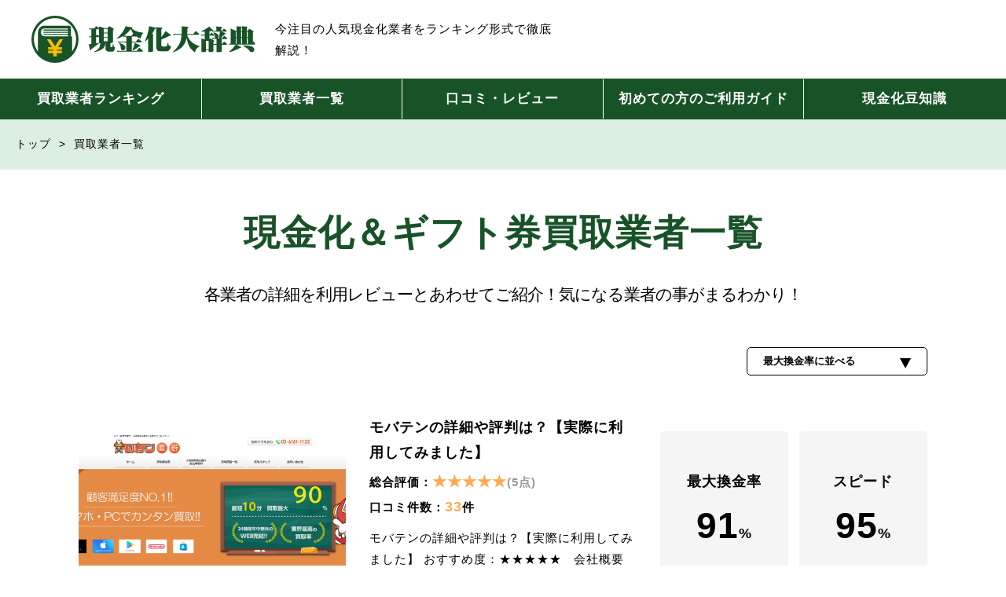

--- FILE ---
content_type: text/html; charset=UTF-8
request_url: http://amazon-kaitori.jp/purchaser/
body_size: 4071
content:
<!DOCTYPE html>
<html lang="ja"
	prefix="og: https://ogp.me/ns#" >
<head>
	<!-- Global site tag (gtag.js) - Google Analytics -->
<script async src="https://www.googletagmanager.com/gtag/js?id=G-BR1TE8RRVZ"></script>
<script>
  window.dataLayer = window.dataLayer || [];
  function gtag(){dataLayer.push(arguments);}
  gtag('js', new Date());

  gtag('config', 'G-BR1TE8RRVZ');
</script>
  <meta charset="UTF-8">
  <meta name="viewport" content="width=device-width">
  <meta http-equiv="X-UA-Compatible" content="IE=edge">
  
  <link rel="stylesheet" href="http://amazon-kaitori.jp/wp-content/themes/original/css/reset.css">
  <link rel="stylesheet" href="http://amazon-kaitori.jp/wp-content/themes/original/css/smart.css">
  <link rel="stylesheet" href="http://amazon-kaitori.jp/wp-content/themes/original/style.css">
  
		<!-- All in One SEO 4.1.3.1 -->
		<title>買取業者一覧 | 現金化大辞典</title>
		<link rel="canonical" href="http://amazon-kaitori.jp/purchaser/" />
		<script type="application/ld+json" class="aioseo-schema">
			{"@context":"https:\/\/schema.org","@graph":[{"@type":"WebSite","@id":"http:\/\/amazon-kaitori.jp\/#website","url":"http:\/\/amazon-kaitori.jp\/","name":"\u73fe\u91d1\u5316\u5927\u8f9e\u5178","description":"\u4eca\u3001\u4eba\u6c17\u306e\u8cb7\u53d6\u696d\u8005\u306f\u3069\u3053\uff1f\u8cb7\u53d6\u696d\u8005\u3092\u5fb9\u5e95\u691c\u8a3c","publisher":{"@id":"http:\/\/amazon-kaitori.jp\/#organization"}},{"@type":"Organization","@id":"http:\/\/amazon-kaitori.jp\/#organization","name":"\u73fe\u91d1\u5316\u5927\u8f9e\u5178","url":"http:\/\/amazon-kaitori.jp\/"},{"@type":"BreadcrumbList","@id":"http:\/\/amazon-kaitori.jp\/purchaser\/#breadcrumblist","itemListElement":[{"@type":"ListItem","@id":"http:\/\/amazon-kaitori.jp\/#listItem","position":"1","item":{"@type":"WebPage","@id":"http:\/\/amazon-kaitori.jp\/","name":"\u30db\u30fc\u30e0","description":"\u4eca\u3001\u4eba\u6c17\u306e\u8cb7\u53d6\u696d\u8005\u306f\u3069\u3053\uff1f\u8cb7\u53d6\u696d\u8005\u3092\u5fb9\u5e95\u691c\u8a3c","url":"http:\/\/amazon-kaitori.jp\/"},"nextItem":"http:\/\/amazon-kaitori.jp\/purchaser\/#listItem"},{"@type":"ListItem","@id":"http:\/\/amazon-kaitori.jp\/purchaser\/#listItem","position":"2","item":{"@type":"WebPage","@id":"http:\/\/amazon-kaitori.jp\/purchaser\/","name":"\u8cb7\u53d6\u696d\u8005\u4e00\u89a7","url":"http:\/\/amazon-kaitori.jp\/purchaser\/"},"previousItem":"http:\/\/amazon-kaitori.jp\/#listItem"}]},{"@type":"CollectionPage","@id":"http:\/\/amazon-kaitori.jp\/purchaser\/#collectionpage","url":"http:\/\/amazon-kaitori.jp\/purchaser\/","name":"\u8cb7\u53d6\u696d\u8005\u4e00\u89a7 | \u73fe\u91d1\u5316\u5927\u8f9e\u5178","inLanguage":"ja","isPartOf":{"@id":"http:\/\/amazon-kaitori.jp\/#website"},"breadcrumb":{"@id":"http:\/\/amazon-kaitori.jp\/purchaser\/#breadcrumblist"}}]}
		</script>
		<!-- All in One SEO -->

<link rel='dns-prefetch' href='//s.w.org' />
<link rel='stylesheet' id='wp-block-library-css'  href='http://amazon-kaitori.jp/wp-includes/css/dist/block-library/style.min.css?ver=5.4.2' type='text/css' media='all' />
<link rel='https://api.w.org/' href='http://amazon-kaitori.jp/wp-json/' />
  <script src="https://cdn.jsdelivr.net/npm/jquery@3/dist/jquery.min.js"></script>
  <script src="http://amazon-kaitori.jp/wp-content/themes/original/js/index.js"></script>
  <script>
    (function(d) {
      var config = {
        kitId: 'jpc1hwk',
        scriptTimeout: 3000,
        async: true
      },
      h=d.documentElement,t=setTimeout(function(){h.className=h.className.replace(/\bwf-loading\b/g,"")+" wf-inactive";},config.scriptTimeout),tk=d.createElement("script"),f=false,s=d.getElementsByTagName("script")[0],a;h.className+=" wf-loading";tk.src='https://use.typekit.net/'+config.kitId+'.js';tk.async=true;tk.onload=tk.onreadystatechange=function(){a=this.readyState;if(f||a&&a!="complete"&&a!="loaded")return;f=true;clearTimeout(t);try{Typekit.load(config)}catch(e){}};s.parentNode.insertBefore(tk,s)
    })(document);
  </script>
  <link rel="shortcut icon" href="http://amazon-kaitori.jp/favicon.ico">
  <!-- Global site tag (gtag.js) - Google Analytics -->
  <script async src="https://www.googletagmanager.com/gtag/js?id=UA-77292708-2"></script>
  <script>
    window.dataLayer = window.dataLayer || [];
    function gtag(){dataLayer.push(arguments);}
    gtag('js', new Date());

    gtag('config', 'UA-77292708-2');
  </script>

</head>
<body>
  <header>
   <a class="menu smonly">
    <span class="menu_line menu_line-top"></span>
    <span class="menu_line menu_line-center"></span>
    <span class="menu_line menu_line-bottom"></span>
  </a>
  <nav class="gnav smonly">
    <div class="gnav_wrap">
      <ul class="gnav_menu">
        <li class="gnav_menu_item"><a href="http://amazon-kaitori.jp/ranking">買取業者ランキング</a></li>
        <li class="gnav_menu_item"><a href="http://amazon-kaitori.jp/purchaser">買取業者一覧</a></li>
        <li class="gnav_menu_item"><a href="http://amazon-kaitori.jp/review">口コミ・レビュー</a></li>
        <li class="gnav_menu_item"><a href="http://amazon-kaitori.jp/guide">初めての方のご利用ガイド</a></li>
        <li class="gnav_menu_item"><a href="http://amazon-kaitori.jp/knowledge">現金化豆知識</a></li>
      </ul>
    </div>
  </nav>
  <div class="hero"></div>

  <div class="h_blc">
    <h1 class="h1">
      <a href="http://amazon-kaitori.jp">
        <img src="http://amazon-kaitori.jp/wp-content/themes/original/images/common/logo.png" srcset="http://amazon-kaitori.jp/wp-content/themes/original/images/common/logo.png 1x , http://amazon-kaitori.jp/wp-content/themes/original/images/common/logo@2x.png 2x" alt="現金化大辞典">
      </a>
    </h1>
    <p class="h1_txt">今注目の人気現金化業者をランキング形式で徹底解説！</p>
  </div>
  <nav class="pconly">
    <ul>
      <li><a href="http://amazon-kaitori.jp/ranking">買取業者ランキング</a></li>
      <li><a href="http://amazon-kaitori.jp/purchaser">買取業者一覧</a></li>
      <li><a href="http://amazon-kaitori.jp/review">口コミ・レビュー</a></li>
      <li><a href="http://amazon-kaitori.jp/guide">初めての方のご利用ガイド</a></li>
      <li><a href="http://amazon-kaitori.jp/knowledge">現金化豆知識</a></li>
    </ul>
  </nav>

  <!-- その他 -->
  <div id="breadcrumbs" class="clearfix" ><ul><li class="breadcrumb_top"><a href="http://amazon-kaitori.jp/"><span>トップ</span></a><li>&nbsp; &gt; &nbsp;</li></li><li>買取業者一覧</li></ul></div></header>
<main>
<section id="purchaser">
  <div class="inner1080">
   <div class="h_catch">
     <p class="sub_h2">現金化＆ギフト券買取業者一覧</p>
     <p>各業者の詳細を利用レビューとあわせてご紹介！気になる業者の事がまるわかり！</p>
   </div>
   <form action='./', method='GET' id="order-form">
     <div class="select select01">
      <select name="orderby" id="order-select">
        <option value="rate" selected>最大換金率に並べる</option>
        <option value="speed" >スピードに並べる</option>
      </select>
    </div>
  </form>

  <ul class="purchaser_list">
              <li>
        <div class="blc">
          <div class="left">
            <img width="1600" height="753" src="http://amazon-kaitori.jp/wp-content/uploads/2021/04/2021-04-08-2-e1617957429519.png" class="attachment-full size-full wp-post-image" alt="" />          </div>
          <div class="center">
            <h1><a href="http://amazon-kaitori.jp/purchaser/mobatenreview/">モバテンの詳細や評判は？【実際に利用してみました】</a></h1>
            <p class="hyoka">総合評価：<span class="star">★★★★★</span><span class="score">(5点)</span></p>
            <p class="kuchikomi">口コミ件数：<span class="number">33</span>件</p>
            <p class="txt">
              <p>モバテンの詳細や評判は？【実際に利用してみました】 おすすめ度：★★★★★ &nbsp; 会社概要 運営会社 株式会社モバテン 所在地 〒160-0023　東京都新宿…</p>
              
            </p>
          </div>
          <div class="right">
            <ul>
              <li>
                <div>
                  <p class="title">最大換金率</p>
                  <strong>91<span>%</span></strong>
                </div>
              </li>
              <li>
                <div>
                  <p class="title">スピード</p>
                  <strong>95<span>%</span></strong>
                </div>
              </li>
            </ul>
          </div>
        </div>
        <div class="review imgleft">
          <img src="http://amazon-kaitori.jp/wp-content/uploads/2020/08/icon_man.png">
          <div class="ballon">
            <div class="hyoka">
              <p class="service_name">モバテン</p>
              <p class="star">★★★★★              <span>4.8</span>
            </p>
          </div>
          <div class="detail">
            <p>50代 / 男性 / Amazonギフト券（<time>2020.07.12</time>）</p>
          </div>
          <p>税金の支払いの期限が迫っていて困っていたところ申し込み手順に沿ってやってみたら、問題なく現金を手にすることができたが買取対象商品が多く最初は不安だったが丁寧に説明してくれたので何とかなった。<br />
</p>
          <div class="detail_btn"><a href="http://amazon-kaitori.jp/purchaser/mobatenreview/">ほかも見る ></a></div>
        </div>
      </div>
      <div class="obtn"><a href="https://moba-ten.com/">公式サイトはこちら</a></div>
    </li>
  </ul>
</div>
</section>
<script>
  (function($) {
    $(function() {
      $('#order-select').on('change', function(){
        $('#order-form').submit();
      });
    });
  })(jQuery)
</script>
</main>

<footer>
  <div id="PageTopBtn">
    <a href="http://amazon-kaitori.jp">
      <img src="http://amazon-kaitori.jp/wp-content/themes/original/images/common/icon_pagetop.png" srcset="http://amazon-kaitori.jp/wp-content/themes/original/images/common/icon_pagetop.png 1x , http://amazon-kaitori.jp/wp-content/themes/original/images/common/icon_pagetop@2x.png 2x" alt="">
    </a>
  </div>
  <div class="f_blc inner1080">
    <h2>
      <a href="http://amazon-kaitori.jp">
        <img src="http://amazon-kaitori.jp/wp-content/themes/original/images/common/logo.png" srcset="http://amazon-kaitori.jp/wp-content/themes/original/images/common/logo.png 1x , http://amazon-kaitori.jp/wp-content/themes/original/images/common/logo@2x.png 2x" alt="現金化大辞典">
      </a>
    </h2>
    <div class="f_right">
      <ul>
        <li><a href="http://amazon-kaitori.jp/ranking">買取業者ランキング</a></li>
        <li><a href="http://amazon-kaitori.jp/purchaser">買取業者一覧</a></li>
        <li><a href="http://amazon-kaitori.jp/review">口コミ・レビュー</a></li>
        <li><a href="http://amazon-kaitori.jp/guide">初めての方のご利用ガイド</a></li>
      </ul>
      <ul>
        <li><a href="http://amazon-kaitori.jp/knowledge">現金化豆知識</a></li>
        <!--<li><a href="http://amazon-kaitori.jp/contact">お問い合わせ</a></li>
        <li><a href="http://amazon-kaitori.jp/privacy">プライバシーポリシー</a></li>
        <li><a href="http://amazon-kaitori.jp/about">運営者情報</a></li>-->
      </ul>
    </div>
  </div>
  <small>(c) 2020 現金化大辞典.</small>
</footer>
<script type='text/javascript' src='http://amazon-kaitori.jp/wp-includes/js/wp-embed.min.js?ver=5.4.2'></script>
</body>
</html>


--- FILE ---
content_type: text/css
request_url: http://amazon-kaitori.jp/wp-content/themes/original/style.css
body_size: 6041
content:
/*Theme Name: 現金化大辞典*/
@charset "utf-8";

@media screen and (min-width:751px),print{
/*-------------------------------------------
common
-------------------------------------------*/
body {
  font-family: "Helvetica", "Arial", "Hiragino Kaku Gothic ProN", "Hiragino Sans", YuGothic, "Yu Gothic", "メイリオ", Meiryo, sans-serif;
  overflow: hidden;
  margin: 0 auto;
  color: #000;
  width: 100%;
/*  min-width: 1200px;
*/  line-height: 1.8;
font-size: .95em;
letter-spacing: 1px;
}

a{
  text-decoration: none;
  color: #000;
  display: block;
}

.imgleft{
  display: -webkit-flex;
  display: flex;
  justify-content: space-between;
}

.imgright{
  display: -webkit-flex;
  display: flex;
  flex-direction: row-reverse;
  justify-content: space-between;
}

.inner1080{
  width: 1080px;
  margin: 0 auto;
}

.h2{
  color: #185328;
  text-align: center;
  overflow: hidden;
  padding: 50px 0;
}

.h2 div{
  position: relative;
  display: inline-block;
}

.h2 div::before,
.h2 div::after {
  position: absolute;
  top: 50%;
  content: '';
  width: 400%;
  height: 1px;
  background: #185328;
}

.h2 img{
  margin-bottom: 10px;
}

.h2 span{
  display: block;
  font-size: 2.2em;
  font-family: a-otf-midashi-go-mb31-pr6n, sans-serif;
  font-weight: bold;
}

.h_catch{
  padding: 40px 0 50px;
}

.sub_h2{
  color: #185328;
  font-size: 3em;
  text-align: center;
  font-weight: bold;
  margin-bottom: 20px;
}

.sub_h2 + p{
  font-size: 1.4em;
  width: 770px;
  margin: 0 auto;
  line-height: 1.6;
  letter-spacing: -1px;
  text-align: center;
}

.gbtn a{
  background: #185328;
  color: #fff;
  font-size: 1.2em;
  display: block;
  position: relative;
  padding: 10px 20px;
  border-radius: 5px;
  font-weight: bold;
  border: 1px solid #185328;
}

.gbtn a:after{
  position: absolute;
  content: '›';
  top: 7px;
  right: 20px;
}

.gbtn a:hover{
  background: #fff;
  color: #185328;
}

.obtn a{
  background: #FFA953;
  color: #fff;
  font-size: 1.2em;
  display: block;
  position: relative;
  padding: 10px 20px;
  border-radius: 5px;
  font-weight: bold;
  border: 1px solid #FFA953;
}

.obtn a:after{
  position: absolute;
  content: '›';
  top: 7px;
  right: 20px;
}

.obtn a:hover{
  background: #fff;
  color: #FFA953;
}

.detail_btn a{
  color: #FFA953;
  font-weight: bold;
  display: inline-block;
}

.detail_btn a:hover{
  text-decoration: underline;
}

/*---------------
header
---------------*/
.h_blc{
  display: flex;
  align-items: center;
  justify-content: flex-start;
  padding: 20px 40px;
}

.h1_txt{
  width: 360px;
  margin-left: 25px;
}

header nav ul{
  display: flex;
  align-items: center;
  justify-content: space-between;
  border: 1px solid #185328;
  min-width: 1200px;
}

header nav li{
  width: 25%;
}

header nav a{
  background: #185328;
  color: #fff;
  text-align: center;
  padding: 10px;
  border-right: 1px solid #fff;
  font-size: 1.1em;
  font-weight: bold;
}

header nav li:last-child a{
  border-right: none
}

header nav a:hover{
  background: #fff;
  color: #185328;
  border-right: 1px solid #185328;
}

.top_catch,
.sub_catch{
  position: relative;
}

.top_catch img{
  width: 100%;
  padding: 40px 6vw 0;
}

.sub_catch img{
  width: 100%;
}

.topcatch{
  position: absolute;
  left: 3vw;
  bottom: 2vw;
}

.topcatch p{
  font-size: 2.4vw;
  font-weight: bold;
  text-align: center;
}

.topcatch strong{
  font-weight: bold;
  font-size: 5vw;
  line-height: 1;
  margin-right: 10px;
}

.topcatch .blc,
.topcatch ul{
  display: flex;
  align-items: center;
}

.topcatch .blc{
  margin-top: -1vw;
}

.topcatch li{
  font-weight: bold;
  font-size: 7vw;
  color: #fff;
  background: #FFA953;
  width: 8.5vw;
  height: 8.5vw;
  margin: 5px;
  display: flex;
  align-items: center;
  justify-content: center;
}

.topcatch li:nth-child(1),
.topcatch li:nth-child(3){
  margin-top: 60px;
}

.subcatch{
  position: absolute;
  left: 0;
  right: 0;
  top: 0;
  bottom: 0;
  margin: auto;
  height: 40%;
}

.subcatch strong{
  display: block;
  font-weight: bold;
  font-size: 4vw;
  text-align: center;
  margin-bottom: 10px;
}

.subcatch p{
  width: 70%;
  font-size: 1.7vw;
  text-align: center;
  margin: 0 auto;
  line-height: 1.6;
}

#breadcrumbs ul{
  background: #DCEFE1;
  font-size: .9em;
  padding: 20px;
  display: flex;
  align-items: center;
  flex-wrap: wrap;
}

#breadcrumbs ul a{
  display: inline-block;
}

/*---------------
main
---------------*/
main{
  position: relative;
  z-index: 1;
}

/*--top--------*/
#top_ranking{
  background: #F9FFF0;
  position: relative;
  z-index: -2;
  padding-bottom: 50px;
}

#top_ranking:after{
  position: absolute;
  content: '';
  right: 0;
  top: 0;
  width: 0;
  height: 0;
  border-top: 23vw solid #F2FAE5;
  border-left: 100vw solid transparent;
  z-index: -1;
}

#top_ranking .h2 div::before {
  right: 75%;
}

#top_ranking .h2 div::after {
  left: 75%;
}

#top_ranking .ranking_list{
  display: flex;
  align-items: center;
  justify-content: space-between;
  flex-flow: row wrap;
  padding: 100px 0 40px;
}

#top_ranking .ranking_list > li{
  border-radius: 5px;
  box-shadow: 0px 3px 6px rgba(0, 0, 0, 0.16);
  position: relative;
  background: #fff;
}

#top_ranking .ranking_list > li:nth-child(2){
  -webkit-order: 1;
  order: 1;
  width: 28.5%;
}

#top_ranking .ranking_list > li:nth-child(1){
  -webkit-order: 2;
  order: 2;
  width: 34%;
}

#top_ranking .ranking_list > li:nth-child(3){
  -webkit-order: 3;
  order: 3;
  width: 28.5%;
}

#top_ranking .ranking_list li div img{
  width: 100%;
  height: 210px;
  object-fit: cover;
}

#top_ranking .ranking_list li div div{
  padding: 20px;
}

#top_ranking .rank{
  position: absolute;
  top: -70px;
  left: 35%;
  z-index: 1;
}

#top_ranking .ranking_list li:nth-child(1) .rank{
  top: -100px;
}

#top_ranking .ranking_list li:nth-child(1) div img{
  margin-bottom: 20px;
}

#top_ranking .ranking_list h3{
  color: #FFA953;
  font-size: 1.3em;
  font-weight: bold;
  line-height: 1.6;
  margin-bottom: 15px;
}

#top_ranking .star{
  color: #FFA953;
  text-align: center;
  font-size: 1.3em;
  margin: 15px 0;
}

#top_ranking div .gbtn{
  margin-bottom: 10px;
}

#top_ranking li:nth-child(1) .gbtn{
  margin-bottom: 20px;
}

#top_ranking .star span{
  color: #9A9A9A;
  font-weight: bold;
}

#top_ranking .inner1080 > .obtn a{
  width: 340px;
  margin: 0 auto;
}

#top_popular{
  background: #F7F7F7;
  position: relative;
  z-index: -2;
  padding-bottom: 60px;
}

#top_popular:after{
  position: absolute;
  content: '';
  right: 0;
  top: 0;
  width: 0;
  height: 0;
  border-top: 23vw solid #F2F0F0;
  border-left: 100vw solid transparent;
  z-index: -1;
}

#top_popular .h2 div::before {
  right: 130%;
}

#top_popular .h2 div::after {
  left: 130%;
}

#top_popular table{
  margin-bottom: 60px;
}

#top_popular th{
  background: #185328;
  border: 1px solid #61846A;
  color: #fff;
  text-align: center;
  padding: 15px;
  font-size: 1.2em;
  font-weight: bold;
  width: 250px;
}

#top_popular th:nth-child(2){
  width: 200px;
}

#top_popular th:nth-child(3){
  width: 160px;
}

#top_popular th:nth-child(5){
  width: 220px;
}

#top_popular td{
  border: 1px solid #E2E2E2;
  text-align: center;
  padding: 15px;
  font-size: 1.2em;
  vertical-align: middle;
  background: #fff;
}

#top_popular td img{
  margin-bottom: 10px;
  width: 210px;
  height: auto;
  object-fit: cover;
}

#top_popular td .detail_btn a{
  font-size: .8em;
}

#top_popular td p{
  color: #FFA953;
}

#top_popular td p span{
  color: #000000;
  display: block;
}

#top_popular .obtn a{
  width: 340px;
  margin: 0 auto;
}

#top_review{
  padding-bottom: 60px;
}

#top_review .h2 div::before {
  right: 115%;
}

#top_review .h2 div::after {
  left: 115%;
}

#top_review ul{
  display: flex;
  justify-content: space-between;
  align-items: center;
  padding-bottom: 60px;
}

#top_review li{
  width: 46%;
  display: flex;
  align-items: center;
  justify-content: space-between;
}

#top_review .ballon{
  position: relative;
  display: inline-block;
  padding: 20px 30px;
  color: #000;
  font-size: 16px;
  background: #FFF;
  border: solid 1px #000;
  box-sizing: border-box;
  border-radius: 5px;
  margin-left: 40px;
  height: 240px;
}

#top_review .ballon:before {
  content: "";
  position: absolute;
  top: 49.5%;
  left: -34px;
  margin-top: -22px;
  border: 13px solid transparent;
  border-right: 22px solid #FFF;
  z-index: 2;
}

#top_review .ballon:after {
  content: "";
  position: absolute;
  top: 50%;
  left: -38px;
  margin-top: -24px;
  border: 14px solid transparent;
  border-right: 24px solid #000;
  z-index: 1;
}

#top_review .hyoka{
  display: flex;
  align-items: center;
  justify-content: flex-start;
  margin-bottom: 10px;
  flex-wrap: wrap;
}

#top_review .service_name{
  font-weight: bold;
  font-size: 1.2em;
  margin-right: 20px;
}

#top_review .star{
  color: #FFA953;
  font-size: 1.2em;
}

#top_review .star span{
  color: #000;
  margin-left: 20px;
  font-weight: bold;
}

#top_review .detail{
  letter-spacing: -.4px;
  margin-bottom: 10px;
}

#top_review .detail time{
  display: inline-block;
}

#top_review .ballon > p{
  letter-spacing: -1px;
  line-height: 1.2;
  margin-bottom: 10px;
}

#top_review .detail_btn{
  text-align: right;
}

#top_review .obtn a{
  width: 340px;
  margin: 0 auto;
}

#top_guide{
  background: #F7F7F7;
  position: relative;
  z-index: -2;
  padding-bottom: 60px;
}

#top_guide:after{
  position: absolute;
  content: '';
  right: 0;
  top: 0;
  width: 0;
  height: 0;
  border-top: 23vw solid #F2F0F0;
  border-left: 100vw solid transparent;
  z-index: -1;
}

#top_guide .h2 div::before {
  right: 92%;
}

#top_guide .h2 div::after {
  left: 92%;
}

#top_guide .guide_list{
  display: flex;
  justify-content: space-between;
  align-items: stretch;
  flex-wrap: wrap;
}

#top_guide .guide_list > li{
  width: 31.5%;
  background: #fff;
  padding: 20px;
  border-radius: 5px;
  box-shadow: 0px 3px 6px rgba(0, 0, 0, 0.16);
  margin-bottom: 20px;
  display: flex;
  flex-direction: column;
}

#top_guide .guide_list > li img{
  height: 165px;
  width: 100%;
  object-fit: cover;
}

#top_guide h3 a{
  color: #FFA953;
  font-size: 1.2em;
  text-decoration: underline;
  text-align: center;
  border-bottom: 1px solid #707070;
  padding: 15px 0;
  font-weight: 500;
}

#top_guide .guide_list li ul{
  padding: 10px 0;
}

#top_guide .guide_list li li{
  display: flex;
  align-items: flex-start;
  margin-bottom: 3px;
}

#top_guide .guide_list li li span{
  color: #aaa;
  margin-right: 10px;
  font-weight: bold;
}

#top_guide .guide_list li li a{
  font-weight: bold;
  font-weight: 500;
  text-decoration: underline;
}

#top_guide h3 a:hover,
#top_guide .guide_list li li a:hover{
  opacity: .7;
}

#top_guide .detail_btn{
  text-align: right;
  margin-top: auto;
}

#top_idea{
  background: #F9FFF0;
  position: relative;
  z-index: -2;
  padding-bottom: 50px;
}

#top_idea:after{
  position: absolute;
  content: '';
  right: 0;
  top: 0;
  width: 0;
  height: 0;
  border-top: 23vw solid #F2FAE5;
  border-left: 100vw solid transparent;
  z-index: -1;
}

#top_idea .h2 div::before {
  right: 100%;
}

#top_idea .h2 div::after {
  left: 100%;
}

#top_idea .wrap{
  width:100%;
  display: flex;
  align-items: center;
  padding-bottom: 40px;
  flex-wrap: wrap;
}

.list:first-child{
  margin-right:0 auto;
}

#top_idea .left{
  position: relative;
  width: 48%;
  margin-right: 2%;
}

#top_idea .left img{
  width: 100%;
  height: 420px;
  object-fit: cover;
}

#top_idea .left > div{
  position: absolute;
  bottom: 0;
  left: 0;
  width: 100%;
  background: rgb(0,0,0,.65);
  padding: 20px;
}

#top_idea .left h3 a{
  color: #fff;
  font-size: 1.2em;
}

#top_idea .right-wrap{
  width: 48%;
  margin-left: 2%;
}

#top_idea .right{
  display: flex;
}
#top_idea .right:not(:last-child){
  margin-bottom: 30px;
}


#top_idea .left a,
#top_idea .left time{
  color: #fff;
}

#top_idea .left a:hover{
  text-decoration: underline;
}

#top_idea .right:last-child{
  margin-bottom: 0;
}

#top_idea .right img{
  width: 190px;
  height: 120px;
  object-fit: cover;
}

#top_idea .right div{
  background: #fff;
  box-shadow: 0px 3px 6px rgba(0, 0, 0, 0.16);
  padding: 10px 20px;
}

#top_idea .right div time,
#top_idea .right div > a{
  color: #9A9A9A;
  font-size: .8em;
  font-weight: 500;
}

#top_idea .right div h3 a{
  color: #FFA953;
  font-weight: 500;
  margin: 5px 0;
  line-height: 1.4;
}

#top_idea .right div > a:hover,
#top_idea .right div h3 a:hover{
  text-decoration: underline;
}

#top_idea .obtn a{
  width: 340px;
  margin: 0 auto;
}

/*--ranking--------*/
.ranking{
  padding-top: 30px;
}

.tab_area{
  display: flex;
  justify-content: space-between;
  align-items: center;
}

.tab_area li{
  width: 22.5%;
  text-align:center;
  cursor: pointer;
  vertical-align:middle;
  border-radius: 5px;
  border: 1px solid #FFA953;
  font-size: 1.2em;
  padding: 25px;
  font-weight: 500;
}

.tab_area li.select{
  color:#fff;
  background: #FFA953;
}

.hide{
  display:none;
}

.content_area > ul{
  padding: 20px 0;
}

.content_area > ul > li{
  display: flex;
  justify-content: space-between;
  align-items: center;
  border-bottom: 1px dashed #185328;
  padding: 50px 0 30px;
}

.content_area .left{
  position: relative;
}

.content_area .left img:first-child{
  position: absolute;
  left: 0;
  top: -30px;
}

.content_area .left img:last-child{
  width: 340px;
  height: 210px;
  object-fit: cover;
}

.content_area .center{
  width: 340px;
}

.content_area .center h1{
  font-weight: bold;
  font-size: 1.2em;
  margin-bottom: 5px;
}

.content_area .center p{
  font-weight: bold;
}

.content_area .star,
.content_area .number{
  color: #FFA953;
  font-weight: bold;
  font-size: 1.2em;
}

.content_area .score{
  color: #9A9A9A;
  font-weight: bold;
}

.content_area .kuchikomi{
  margin-bottom: 55px;
}

.content_area .right{
  width: 340px;
}

.content_area .right ul{
  display: flex;
  align-items: center;
  justify-content: space-between;
}

.content_area .right li{
  background: #F5F5F5;
  width: 48%;
  height: 210px;
  display: flex;
  justify-content: center;
  align-items: center;
  border-radius: 5px;
}

.content_area .right .title{
  font-weight: bold;
  font-size: 1.2em;
}

.content_area .right strong{
  display: block;
  font-weight: bold;
  font-size: 3em;
  text-align: center;
}

.content_area .right span{
  font-size: .4em;
  font-weight: bold;
}

#other_popular .h2 div::before {
  right: 70%;
}

#other_popular .h2 div::after {
  left: 70%;
}

#other_popular table{
  margin-bottom: 100px;
}

#other_popular th{
  background: #185328;
  border: 1px solid #61846A;
  color: #fff;
  text-align: center;
  padding: 15px;
  font-size: 1.2em;
  font-weight: bold;
  width: 250px;
}

#other_popular th:nth-child(2){
  width: 200px;
}

#other_popular th:nth-child(3){
  width: 160px;
}

#other_popular th:nth-child(5){
  width: 220px;
}

#other_popular td{
  border: 1px solid #E2E2E2;
  text-align: center;
  padding: 15px;
  font-size: 1.2em;
  vertical-align: middle;
  background: #fff;
}

#other_popular td img{
  margin-bottom: 10px;
  width: 210px;
  height: auto;
  object-fit: cover;
}

#other_popular td .detail_btn a{
  font-size: .8em;
}

#other_popular td p{
  color: #FFA953;
}

#other_popular td p span{
  color: #000000;
  display: block;
}

/*--purchaser--------*/
#purchaser .purchaser_list{
  padding-bottom: 30px;
}

#purchaser .purchaser_list > li{
  border-bottom: 1px dashed #185328;
}

#purchaser .select select {
  width: 230px;
  padding-right: 1em;
  cursor: pointer;
  text-indent: 0.01px;
  text-overflow: ellipsis;
  border: none;
  outline: none;
  background: transparent;
  background-image: none;
  box-shadow: none;
  -webkit-appearance: none;
  appearance: none;
  font-weight: bold;
}

#purchaser .select select::-ms-expand {
  display: none;
}

#purchaser .select.select01 {
  position: relative;
  border: 1px solid #000;
  border-radius: 5px;
  border-radius: 2px;
  background: #fff;
  width: 230px;
  margin-left: auto;
  border-radius: 5px;
}

#purchaser .select.select01::before {
  position: absolute;
  top: 13px;
  right: 20px;
  width: 0;
  height: 0;
  padding: 0;
  content: '';
  border-left: 7px solid transparent;
  border-right: 7px solid transparent;
  border-top: 13px solid #000;
  pointer-events: none;
}

#purchaser .select.select01 select {
  padding: 8px 20px;
}

#purchaser .blc{
  display: flex;
  justify-content: space-between;
  align-items: center;
  padding: 50px 0 30px;
}

#purchaser .left img{
  width: 340px;
  height: 210px;
  object-fit: cover;
}

#purchaser .center{
  width: 340px;
}

#purchaser .center h1 a{
  font-weight: bold;
  font-size: 1.2em;
  margin-bottom: 5px;
}

#purchaser .center h1 a:hover{
  text-decoration: underline;
}

#purchaser .hyoka,
#purchaser .kuchikomi{
  font-weight: bold;
}

#purchaser .star,
#purchaser .number{
  color: #FFA953;
  font-weight: bold;
  font-size: 1.2em;
}

#purchaser .score{
  color: #9A9A9A;
  font-weight: bold;
}

#purchaser .txt{
  line-height: 1.4;
  padding-top: 10px;
}

#purchaser .right{
  width: 340px;
}

#purchaser .right ul{
  display: flex;
  align-items: center;
  justify-content: space-between;
}

#purchaser .right li{
  background: #F5F5F5;
  width: 48%;
  height: 210px;
  display: flex;
  justify-content: center;
  align-items: center;
  border-radius: 5px;
}

#purchaser .right .title{
  font-weight: bold;
  font-size: 1.2em;
}

#purchaser .right strong{
  display: block;
  font-weight: bold;
  font-size: 3em;
  text-align: center;
}

#purchaser .right span{
  font-size: .4em;
  font-weight: bold;
}

#purchaser .review{
  align-items: center;
}

#purchaser .review .ballon{
  position: relative;
  display: inline-block;
  padding: 20px 30px;
  color: #000;
  font-size: 16px;
  background: #FFF;
  border: solid 1px #000;
  box-sizing: border-box;
  border-radius: 5px;
  margin-left: 40px;
  width: 995px;
}

#purchaser .review .ballon:before {
  content: "";
  position: absolute;
  top: 49.5%;
  left: -34px;
  margin-top: -22px;
  border: 13px solid transparent;
  border-right: 22px solid #FFF;
  z-index: 2;
}

#purchaser .review .ballon:after {
  content: "";
  position: absolute;
  top: 50%;
  left: -38px;
  margin-top: -24px;
  border: 14px solid transparent;
  border-right: 24px solid #000;
  z-index: 1;
}

#purchaser .review .hyoka{
  display: flex;
  align-items: center;
  justify-content: flex-start;
  margin-bottom: 10px;
}

#purchaser .review .service_name{
  font-weight: bold;
  font-size: 1.2em;
  margin-right: 20px;
}

#purchaser .review .star{
  color: #FFA953;
  font-size: 1.2em;
}

#purchaser .review .star span{
  color: #000;
  margin-left: 20px;
  font-weight: bold;
}

#purchaser .review .detail{
  letter-spacing: -.4px;
  margin-bottom: 10px;
}

#purchaser .review .detail time{
  display: inline-block;
}

#purchaser .review .ballon > p{
  letter-spacing: -1px;
  line-height: 1.4;
  margin-bottom: 10px;
}

#purchaser .review .detail_btn{
  text-align: right;
}

.purchaser_list > li .obtn a{
  width: 340px;
  margin: 30px auto;
}

#pagenavi{
  display: flex;
  align-items: center;
  justify-content: center;
  padding-bottom: 100px;
}

#pagenavi span{
  background: #FFA953;
  color: #fff;
  font-size: 1.2em;
  text-align: center;
  padding: 15px;
  border: 1px solid #FFA953;
  display: block;
  margin: 0 10px;
  font-weight: bold;
}

#pagenavi a{
  background: #fff;
  color: #FFA953;
  font-size: 1.2em;
  text-align: center;
  padding: 15px;
  border: 1px solid #FFA953;
  display: block;
  margin: 0 10px;
  font-weight: bold;
}

#pagenavi a:hover{
  background: #FFA953;
  color: #fff;
}

/*--review--------*/
#review .imgleft{
  align-items: center;
  margin-bottom: 30px;
}

#review .review_list .ballon{
  position: relative;
  display: inline-block;
  padding: 20px 30px;
  color: #000;
  font-size: 16px;
  background: #FFF;
  border: solid 1px #000;
  box-sizing: border-box;
  border-radius: 5px;
  margin-left: 40px;
  width: 995px;
  height: auto;
}

#review .review_list .ballon:before {
  content: "";
  position: absolute;
  top: 49.5%;
  left: -34px;
  margin-top: -22px;
  border: 13px solid transparent;
  border-right: 22px solid #FFF;
  z-index: 2;
}

#review .review_list .ballon:after {
  content: "";
  position: absolute;
  top: 50%;
  left: -38px;
  margin-top: -24px;
  border: 14px solid transparent;
  border-right: 24px solid #000;
  z-index: 1;
}

#review .review_list .hyoka{
  display: flex;
  align-items: center;
  justify-content: flex-start;
  margin-bottom: 10px;
}

#review .review_list .service_name{
  font-weight: bold;
  font-size: 1.2em;
  margin-right: 20px;
}

#review .review_list .star{
  color: #FFA953;
  font-size: 1.2em;
}

#review .review_list .star span{
  color: #000;
  margin-left: 20px;
  font-weight: bold;
}

#review .review_list .detail{
  letter-spacing: -.4px;
  margin-bottom: 10px;
}

#review .review_list .detail time{
  display: inline-block;
}

#review .review_list .ballon > p{
  letter-spacing: -1px;
  line-height: 1.4;
  margin-bottom: 10px;
}

#review .review_list .detail_btn{
  text-align: right;
}

/*--archive(guide,knowledge,)--------*/
.wrap{
  display: flex;
  justify-content: space-between;
  align-items: flex-start;
  padding-top: 50px;
}

.archive{
  width: 730px;
}

.archive_catch{
  padding-bottom: 50px;
}

.sub_h1{
  position: relative;
  color: #185328;
  background: #fff;
  border: 2px solid #185328;
  font-weight: bold;
  text-align: center;
  font-size: 2em;
  margin-bottom: 20px;
}

.sub_h1:before {
  position: absolute;
  content: '';
  top: 100%;
  left: -3px;
  border: none;
  border-bottom: solid 8px transparent;
  border-right: solid 25px #185328;
}

.sub_h1:after {
  position: absolute;
  content: '';
  top: 100%;
  right: -3px;
  border: none;
  border-bottom: solid 8px transparent;
  border-left: solid 25px #185328;
}

.sub_txt{
  font-size: 1.4em;
  line-height: 1.6;
  letter-spacing: -1PX;
}

.archive .imgleft{
 align-items: stretch;
 border-bottom: 1px dashed #185328;
 padding-bottom: 30px;
 margin-bottom: 30px;
}

.archive .imgleft img{
  width: 320px;
  height: 200px;
  object-fit: cover;
}

.archive .imgleft > div{
  margin-left: 30px;
  display: flex;
  flex-direction: column;
}

.archive h1 a{
  color: #FFA953;
  font-size: 1.2em;
  font-weight: bold;
  margin-bottom: 20px;
}

.archive .imgleft p{
  line-height: 1.4;
  letter-spacing: -.4px;
}

.archive .detail_btn{
  text-align: right;
  margin-top: auto;
}

aside{
  width: 320px;
}

.side_h2{
  background: #185328;
  color: #fff;
  padding: 20px;
  font-size: 1.1em;
  border-radius: 5px 5px 0 0;
}

aside ul{
  border: 1px solid #185328;
  margin-bottom: 30px;
}

aside li{
  border-bottom: 1px dashed #185328;
}

aside li:last-child{
  border-bottom: none;
}

#side_guide li a,
#side_knowledge li a{
  padding: 18px 18px 18px 40px;
  font-size: .9em;
  font-weight: 500;
  text-decoration: underline;
  position: relative;
}

aside li a:hover{
  opacity: .5;
}

#side_guide li a:after,
#side_knowledge li a:after{
  content: '>';
  position: absolute;
  left: 17px;
  top: 20px;
  color: #aaa;
}

/*--single(purchaser,guide,knowledge)--------*/
.single{
  width: 730px;
}

.single h1{
  position: relative;
  color: #185328;
  background: #fff;
  border: 2px solid #185328;
  font-weight: bold;
  text-align: center;
  font-size: 2em;
  margin-bottom: 30px;
  padding: 0 10px;
  line-height: 1.4;
}

.single h1:before {
  position: absolute;
  content: '';
  top: 100%;
  left: -3px;
  border: none;
  border-bottom: solid 8px transparent;
  border-right: solid 25px #185328;
}

.single h1:after {
  position: absolute;
  content: '';
  top: 100%;
  right: -3px;
  border: none;
  border-bottom: solid 8px transparent;
  border-left: solid 25px #185328;
}

.single h2{
  color: #185328;
  font-size: 1.2em;
  font-weight: 500;
  padding: 0 20px;
  border-left: 5px solid #185328;
  margin: 40px 0;
}

.single h3{
  color: #185328;
  font-size: 1.2em;
  font-weight: 500;
  border-bottom: 3px solid #185328;
  margin: 20px 0;
  padding: 10px 0;
}

.single p{
  line-height: 1.4;
  letter-spacing: -1px;
  margin-bottom: 20px;
}

.single img{
  margin-bottom: 20px;
  height: auto;
  display: block;
}

.single .obtn a{
  width: 340px;
  margin: 20px auto;
}

.single .pagenavi{
  padding: 20px 0;
}

.single .pagenavi ul{
  display: flex;
  align-items: center;
  justify-content: space-between;
}

.single .pagenavi li a{
  padding: 10px 20px;
  border-radius: 5px;
  font-weight: bold;
  border: 1px solid #FFA953;
  background: #FFA953;
  color: #fff;
  font-size: 1.2em;
}

.single .pagenavi li a:hover{
  background: #fff;
  color: #FFA953;
}

.single table {
  width: 100%;
  margin: 1em 0;
  border: 2px solid #e0e0e0;
}
.single th,td {
  padding: 7px;
  border: 1px solid #e0e0e0;
  word-break: break-all;
}


#side_ranking li{
  display: flex;
  align-items: flex-start;
  justify-content: flex-start;
  padding: 18px 20px;
}

#side_ranking li a{
  font-size: .9em;
  font-weight: 500;
  text-decoration: underline;
  position: relative;
  margin-left: 10px;
}

/*---------------
footer
---------------*/
footer{
  border-top: 1px solid #185328;
  position: relative;
}

#PageTopBtn{
  position: fixed;
  right: 20px;
  bottom: 20px;
  z-index: 1;
}

.f_blc{
  display: flex;
  align-items: center;
  justify-content: space-between;
  padding: 30px 0;
}

.f_right{
  display: flex;
  align-items: center;
  justify-content: space-between;
}

.f_right ul{
  margin-left: 25px;
}

.f_right a{
  margin-bottom: 5px;
  display: inline-block;
}

.f_right a:hover{
  text-decoration: underline;
}

footer small{
  background: #185328;
  color: #fff;
  text-align: center;
  display: block;
  font-size: .9em;
}

/*---------------
other
---------------*/
.smonly{
  display: none;
}

}

/*---------------
追加CSS
---------------*/
/*全体*/
#ez-toc-container {
 margin: 2em 0;
 width:100%;
 border:none; /*囲い枠を非表示*/
 padding: 0px;/*余白なしに*/
 -webkit-box-shadow: none;/*影*/
 box-shadow: none;/*影*/
}

/*タイトル*/
div#ez-toc-container p.ez-toc-title {
 font-weight: 900;
 width:100%;
 text-align:center;
 color:white;
}

/*FontAwesome入れていない人は消しましょう*/
div#ez-toc-container p.ez-toc-title:before{
 font-family:"Font Awesome 5 Free";
 content:"\f0ca";
 font-weight:900;
}

/*タイトル全体*/
.ez-toc-title-container {
 background: salmon;
 border-top-left-radius: 7px;
 border-top-right-radius: 7px;
 position:relative;
 height:44px;
}

/*表示・非表示ボタン*/
a.ez-toc-pull-right.ez-toc-btn.ez-toc-btn-xs.ez-toc-btn-default.ez-toc-toggle {
 border: none;
 box-shadow: none;
 border-radius: 50%;/*ボタンを丸く*/
 padding: 1em;
}
span.ez-toc-title-toggle {
 position: absolute;
 right: 2px;
 top: 2px;
}

/*見出しリスト全体*/
#ez-toc-container ul.ez-toc-list {
 margin-left: 1em;
}

/*タイトル下の囲い枠*/
#ez-toc-container nav {
 border: 3px solid salmon;
}


--- FILE ---
content_type: application/javascript
request_url: http://amazon-kaitori.jp/wp-content/themes/original/js/index.js
body_size: 1317
content:
$(function(){
  // トップへ戻る
  var TopBtn = $('#PageTopBtn');    
  TopBtn.hide();
    // スクロール位置が100でボタンを表示
    $(window).scroll(function() {
      if ($(this).scrollTop() > 1000) {
        TopBtn.fadeIn();
      } 
      else {
        TopBtn.fadeOut();
      }
    });
    // ボタンを押下するとトップへ移動
    TopBtn.click(function() {
      $('body,html').animate({
        scrollTop: 0
      }, 300);
      return false;
    });
// 

// ページ内スクロール
$('a[href^="#"]').click(function(){
  var speed = 500;
  var href= $(this).attr("href");
  var target = $(href == "#" || href == "" ? 'html' : href);
  var position = target.offset().top;
  $("html, body").animate({scrollTop:position}, speed, "swing");
  return false;
});
//

// フルスクリーンナビ
$('.menu , .gnav_wrap').on('click',function(){
  $('.menu_line').toggleClass('active');
  $('body').toggleClass('active');
  $('.gnav').fadeToggle();
});
// 

//タブ切り替え、クリックしたときのファンクションをまとめて指定
$('ul.tab_area li').click(function() {
    //.index()を使いクリックされたタブが何番目かを調べ、
//    indexという変数に代入します。
var index = $('ul.tab_area li').index(this);

    //コンテンツを一度すべて非表示にし、
    $('.content_area').css('display','none');

    //クリックされたタブと同じ順番のコンテンツを表示します。
    $('.content_area').eq(index).fadeIn();

    //タブについているクラスselectを消し、
    $('.tab_area li').removeClass('select');

    //クリックされたタブのみにクラスselectをつけます。
    $(this).addClass('select')
  });

//ダイレクトリンク
$(function() {
 //location.hashで#以下を取得 変数hashに格納
 var hash = location.hash; 
 //hashの中に#tab～が存在するか調べる。
 hash = (hash.match(/^#tab\d+$/) || [])[0];

 //hashに要素が存在する場合、hashで取得した文字列（#tab2,#tab3等）から#より後を取得(tab2,tab3) 
 　　　　if($(hash).length){
   var tabname = hash.slice(1) ;
 } else{
 　　　　// 要素が存在しなければtabnameにtab1を代入する
 　　　　var tabname = "tab1";}
 //コンテンツを一度すべて非表示にし、
 $('.content_area').css('display','none');
 
 //一度タブについているクラスselectを消し、
 $('.tab_area li').removeClass('select');
 
 var tabno = $('ul.tab_area li#' + tabname).index();
 
 //クリックされたタブと同じ順番のコンテンツを表示します。
 $('.content_area').eq(tabno).fadeIn();
 
 //クリックされたタブのみにクラスselectをつけます。
 $('ul.tab_area li').eq(tabno).addClass('select')
});

});
